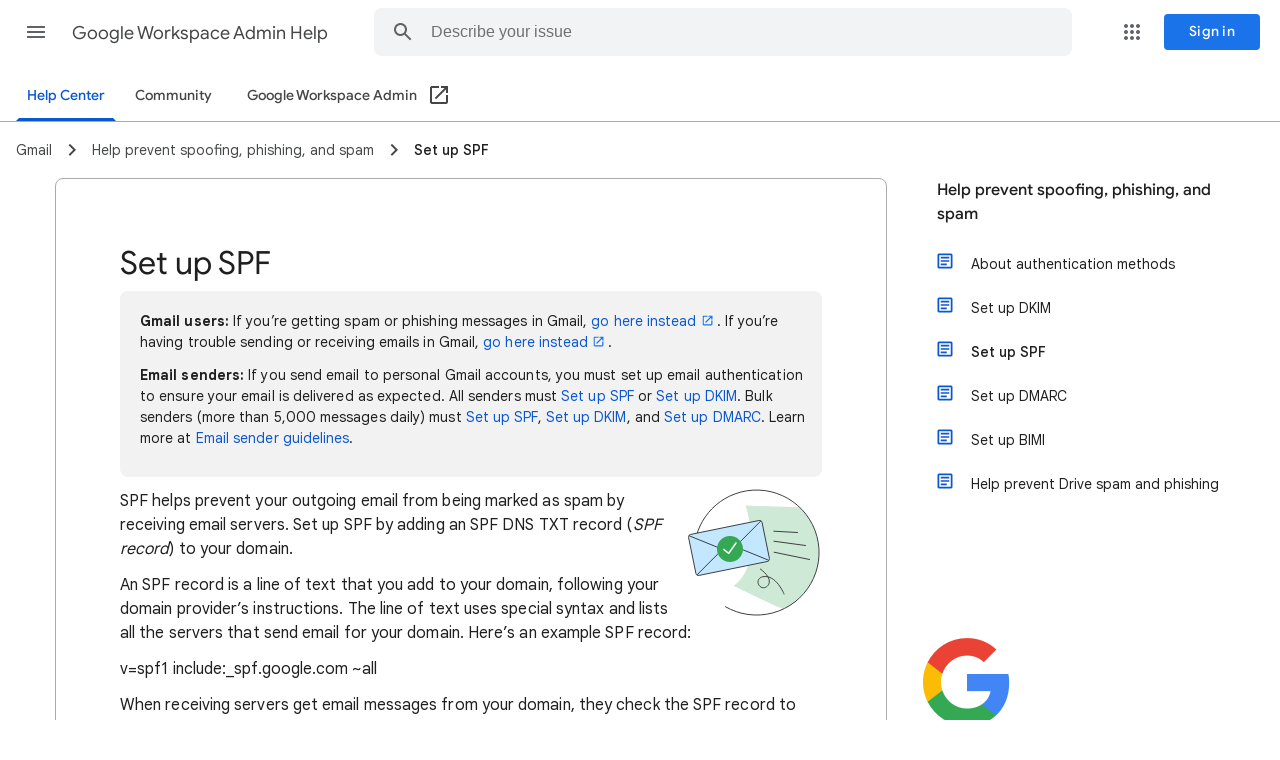

--- FILE ---
content_type: image/svg+xml
request_url: https://storage.googleapis.com/support-kms-prod/H6TmDA3uPVMFEdMtKerARNi7R7LYt5bqrfNs
body_size: 2790
content:
<svg width="135" height="127" viewBox="0 0 135 127" fill="none" xmlns="http://www.w3.org/2000/svg">
<g id="admin-set-up-spf-circle-graphic">
<g id="Group 2329">
<g id="Mask group">
<mask id="mask0_3279_1373" style="mask-type:alpha" maskUnits="userSpaceOnUse" x="7" y="1" width="125" height="126">
<path id="sun" d="M69.5 126.086C104.018 126.086 132 98.1036 132 63.5858C132 29.068 104.018 1.08582 69.5 1.08582C34.9822 1.08582 7 29.068 7 63.5858C7 98.1036 34.9822 126.086 69.5 126.086Z" fill="#E8F0FE"/>
</mask>
<g mask="url(#mask0_3279_1373)">
<path id="Rectangle 153" d="M58.5 16.5L146.5 19.5L132.5 120C107 129.5 101.5 122.5 46.5 97C78 74 58.5 16.5 58.5 16.5Z" fill="#CEEAD6"/>
<path id="Vector 105" d="M86.8184 42.2151L110.5 43.5" stroke="#3C4043" stroke-linecap="round"/>
<path id="Vector 106" d="M86.9453 52.2142L118.5 56.5" stroke="#3C4043" stroke-linecap="round"/>
<path id="Vector 107" d="M87.084 63.2134L122.5 70.5" stroke="#3C4043" stroke-linecap="round"/>
</g>
</g>
<path id="border dark" d="M7.23565 68.4819C4.8666 38.997 23.7814 11.1059 53.3753 3.17624C86.717 -5.75762 120.988 14.0288 129.922 47.3704C138.856 80.712 119.069 114.983 85.7277 123.917C69.1301 128.364 52.3022 125.694 38.4842 117.778" stroke="#3C4043" stroke-linecap="round"/>
</g>
<g id="Email">
<g id="envelope">
<path id="Fill 1" fill-rule="evenodd" clip-rule="evenodd" d="M80.2135 72.5267L12.1539 86.4143C10.6511 86.721 9.219 85.9201 8.95487 84.6257L1.54279 48.301C1.27859 47.0062 2.28246 45.7083 3.78523 45.4016L71.8448 31.514C73.3471 31.2074 74.7793 32.0083 75.0435 33.3031L82.4556 69.6278C82.7197 70.9222 81.7158 72.2201 80.2135 72.5267Z" fill="#C2E7FF"/>
<g id="Group 10">
<g id="Group 10 Copy">
<path id="Fill 7" fill-rule="evenodd" clip-rule="evenodd" d="M10.1816 86.0105L41.0515 54.9498L81.6226 71.4329" fill="#C2E7FF"/>
<path id="Stroke 9" d="M10.1367 85.7938L41.0065 54.7331L81.5777 71.2162" stroke="#3C4043" stroke-linecap="round" stroke-linejoin="round"/>
</g>
<path id="Fill 7_2" fill-rule="evenodd" clip-rule="evenodd" d="M2.12891 46.5454L42.7001 63.0285L73.5699 31.9678" fill="#C2E7FF"/>
<path id="Stroke 9_2" d="M2.17383 46.7621L42.745 63.2452L73.6148 32.1845" stroke="#3C4043" stroke-linecap="round" stroke-linejoin="round"/>
</g>
<path id="Stroke 11" fill-rule="evenodd" clip-rule="evenodd" d="M80.2135 72.5267L12.1539 86.4143C10.6511 86.7209 9.219 85.9201 8.95487 84.6257L1.54279 48.301C1.27859 47.0062 2.28246 45.7083 3.78523 45.4016L71.8448 31.514C73.3471 31.2074 74.7793 32.0083 75.0435 33.3031L82.4556 69.6278C82.7197 70.9222 81.7158 72.2201 80.2135 72.5267Z" stroke="#3C4043"/>
</g>
</g>
<g id="GM3/shape-line6">
<path id="GM3/shape-line6_2" d="M97 105C97 105 89.3039 85.078 75.6721 87.7367C67.5776 89.9357 71.3646 99.2556 76.7726 98.7479C81.5685 98.2978 87.9286 90.7786 73.3868 80" stroke="#3C4043" stroke-linecap="round" stroke-linejoin="round"/>
</g>
<circle id="Ellipse 96" cx="43" cy="60" r="13" fill="#34A853"/>
<path id="Vector" d="M36.8598 60.5692L41.7118 64.3685L48.9994 54" stroke="white" stroke-width="1.5" stroke-linecap="round" stroke-linejoin="round"/>
</g>
</svg>
